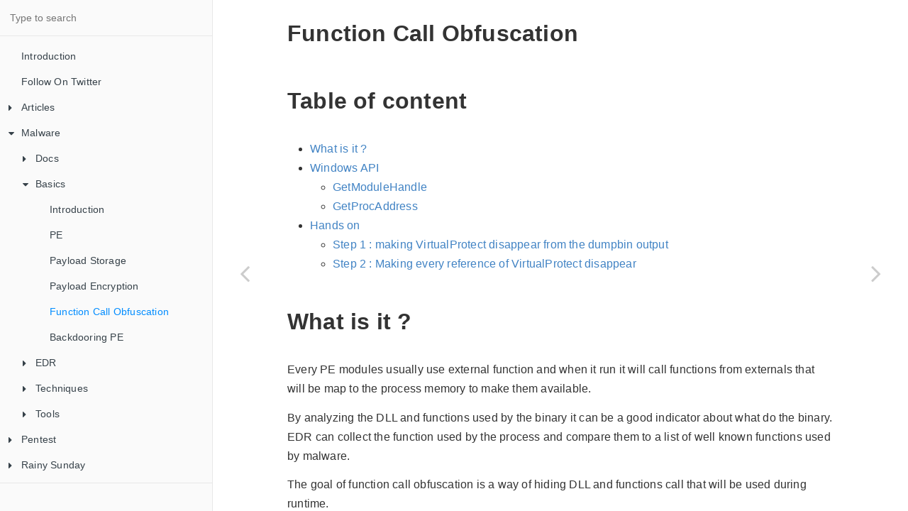

--- FILE ---
content_type: text/html; charset=utf-8
request_url: https://otterhacker.github.io/Malware/Introduction/4%20-%20Function%20Call%20Obfuscation.html
body_size: 5881
content:

<!DOCTYPE HTML>
<html lang="" >
    <head>
        <meta charset="UTF-8">
        <meta content="text/html; charset=utf-8" http-equiv="Content-Type">
        <title>Function Call Obfuscation · GitBook</title>
        <meta http-equiv="X-UA-Compatible" content="IE=edge" />
        <meta name="description" content="">
        <meta name="generator" content="GitBook 3.2.3">
        
        
        
    
    <link rel="stylesheet" href="../../gitbook/style.css">

    
            
                
                <link rel="stylesheet" href="../../gitbook/gitbook-plugin-collapsible-chapters/collapsible-chapters.css">
                
            
                
                <link rel="stylesheet" href="../../gitbook/gitbook-plugin-search-plus/search.css">
                
            
                
                <link rel="stylesheet" href="../../gitbook/gitbook-plugin-highlight/website.css">
                
            
                
                <link rel="stylesheet" href="../../gitbook/gitbook-plugin-search/search.css">
                
            
                
                <link rel="stylesheet" href="../../gitbook/gitbook-plugin-fontsettings/website.css">
                
            
        

    

    
        
    
        
    
        
    
        
    
        
    
        
    

        
    
    
    <meta name="HandheldFriendly" content="true"/>
    <meta name="viewport" content="width=device-width, initial-scale=1, user-scalable=no">
    <meta name="apple-mobile-web-app-capable" content="yes">
    <meta name="apple-mobile-web-app-status-bar-style" content="black">
    <link rel="apple-touch-icon-precomposed" sizes="152x152" href="../../gitbook/images/apple-touch-icon-precomposed-152.png">
    <link rel="shortcut icon" href="../../gitbook/images/favicon.ico" type="image/x-icon">

    
    <link rel="next" href="5 - Backdooring PE.html" />
    
    
    <link rel="prev" href="3 - Payload Encryption.html" />
    

    </head>
    <body>
        
<div class="book">
    <div class="book-summary">
        
            
<div id="book-search-input" role="search">
    <input type="text" placeholder="Type to search" />
</div>

            
                <nav role="navigation">
                


<ul class="summary">
    
    

    

    
        
        
    
        <li class="chapter " data-level="1.1" data-path="../../">
            
                <a href="../../">
            
                    
                    Introduction
            
                </a>
            

            
        </li>
    
        <li class="chapter " data-level="1.2" >
            
                <a target="_blank" href="https://twitter.com/OtterHacker">
            
                    
                    Follow On Twitter
            
                </a>
            

            
        </li>
    
        <li class="chapter " data-level="1.3" >
            
                <span>
            
                    
                    Articles
            
                </span>
            

            
            <ul class="articles">
                
    
        <li class="chapter " data-level="1.3.1" data-path="../../Articles/Articles.html">
            
                <a href="../../Articles/Articles.html">
            
                    
                    Index
            
                </a>
            

            
        </li>
    
        <li class="chapter " data-level="1.3.2" data-path="../../Articles/Defcon31.html">
            
                <a href="../../Articles/Defcon31.html">
            
                    
                    Defcon advices
            
                </a>
            

            
        </li>
    

            </ul>
            
        </li>
    
        <li class="chapter " data-level="1.4" >
            
                <span>
            
                    
                    Malware
            
                </span>
            

            
            <ul class="articles">
                
    
        <li class="chapter " data-level="1.4.1" >
            
                <span>
            
                    
                    Docs
            
                </span>
            

            
            <ul class="articles">
                
    
        <li class="chapter " data-level="1.4.1.1" data-path="../Docs/Code snippet.html">
            
                <a href="../Docs/Code snippet.html">
            
                    
                    Code Snippet
            
                </a>
            

            
        </li>
    
        <li class="chapter " data-level="1.4.1.2" data-path="../Docs/Dumpbin.html">
            
                <a href="../Docs/Dumpbin.html">
            
                    
                    Dumpbin
            
                </a>
            

            
        </li>
    
        <li class="chapter " data-level="1.4.1.3" data-path="../Docs/NTStructure.html">
            
                <a href="../Docs/NTStructure.html">
            
                    
                    NTStructure
            
                </a>
            

            
        </li>
    
        <li class="chapter " data-level="1.4.1.4" data-path="../Docs/Passing arguments.html">
            
                <a href="../Docs/Passing arguments.html">
            
                    
                    Passing Arguments
            
                </a>
            

            
        </li>
    

            </ul>
            
        </li>
    
        <li class="chapter " data-level="1.4.2" >
            
                <span>
            
                    
                    Basics
            
                </span>
            

            
            <ul class="articles">
                
    
        <li class="chapter " data-level="1.4.2.1" data-path="0 - Introduction.html">
            
                <a href="0 - Introduction.html">
            
                    
                    Introduction
            
                </a>
            

            
        </li>
    
        <li class="chapter " data-level="1.4.2.2" data-path="1 - PE.html">
            
                <a href="1 - PE.html">
            
                    
                    PE
            
                </a>
            

            
        </li>
    
        <li class="chapter " data-level="1.4.2.3" data-path="2 - Payload Storage.html">
            
                <a href="2 - Payload Storage.html">
            
                    
                    Payload Storage
            
                </a>
            

            
        </li>
    
        <li class="chapter " data-level="1.4.2.4" data-path="3 - Payload Encryption.html">
            
                <a href="3 - Payload Encryption.html">
            
                    
                    Payload Encryption
            
                </a>
            

            
        </li>
    
        <li class="chapter active" data-level="1.4.2.5" data-path="4 - Function Call Obfuscation.html">
            
                <a href="4 - Function Call Obfuscation.html">
            
                    
                    Function Call Obfuscation
            
                </a>
            

            
        </li>
    
        <li class="chapter " data-level="1.4.2.6" data-path="5 - Backdooring PE.html">
            
                <a href="5 - Backdooring PE.html">
            
                    
                    Backdooring PE
            
                </a>
            

            
        </li>
    

            </ul>
            
        </li>
    
        <li class="chapter " data-level="1.4.3" >
            
                <span>
            
                    
                    EDR
            
                </span>
            

            
            <ul class="articles">
                
    
        <li class="chapter " data-level="1.4.3.1" data-path="../EDR/TrendMicro.html">
            
                <a href="../EDR/TrendMicro.html">
            
                    
                    TrendMicro
            
                </a>
            

            
        </li>
    
        <li class="chapter " data-level="1.4.3.2" data-path="../EDR/Elastic EDR.html">
            
                <a href="../EDR/Elastic EDR.html">
            
                    
                    Elastic EDR
            
                </a>
            

            
        </li>
    

            </ul>
            
        </li>
    
        <li class="chapter " data-level="1.4.4" >
            
                <span>
            
                    
                    Techniques
            
                </span>
            

            
            <ul class="articles">
                
    
        <li class="chapter " data-level="1.4.4.1" data-path="../CoffLoader.html">
            
                <a href="../CoffLoader.html">
            
                    
                    COFF Loader
            
                </a>
            

            
        </li>
    
        <li class="chapter " data-level="1.4.4.2" data-path="../ETW.html">
            
                <a href="../ETW.html">
            
                    
                    ETW
            
                </a>
            

            
        </li>
    
        <li class="chapter " data-level="1.4.4.3" data-path="../Function hooking.html">
            
                <a href="../Function hooking.html">
            
                    
                    Function Hooking
            
                </a>
            

            
        </li>
    
        <li class="chapter " data-level="1.4.4.4" data-path="../Kernel callback.html">
            
                <a href="../Kernel callback.html">
            
                    
                    Kernel Callback
            
                </a>
            

            
        </li>
    
        <li class="chapter " data-level="1.4.4.5" data-path="../Module stomping.html">
            
                <a href="../Module stomping.html">
            
                    
                    Module Stomping
            
                </a>
            

            
        </li>
    
        <li class="chapter " data-level="1.4.4.6" data-path="../Remote DLL Injection.html">
            
                <a href="../Remote DLL Injection.html">
            
                    
                    Remote DLL Injection
            
                </a>
            

            
        </li>
    
        <li class="chapter " data-level="1.4.4.7" data-path="../Reflective DLL injection.html">
            
                <a href="../Reflective DLL injection.html">
            
                    
                    Reflective DLL Injection
            
                </a>
            

            
        </li>
    

            </ul>
            
        </li>
    
        <li class="chapter " data-level="1.4.5" >
            
                <span>
            
                    
                    Tools
            
                </span>
            

            
            <ul class="articles">
                
    
        <li class="chapter " data-level="1.4.5.1" data-path="../Docs/Tools/IDA.html">
            
                <a href="../Docs/Tools/IDA.html">
            
                    
                    IDA
            
                </a>
            

            
        </li>
    
        <li class="chapter " data-level="1.4.5.2" data-path="../Docs/Tools/Radare2.html">
            
                <a href="../Docs/Tools/Radare2.html">
            
                    
                    R2
            
                </a>
            

            
        </li>
    

            </ul>
            
        </li>
    

            </ul>
            
        </li>
    
        <li class="chapter " data-level="1.5" >
            
                <span>
            
                    
                    Pentest
            
                </span>
            

            
            <ul class="articles">
                
    
        <li class="chapter " data-level="1.5.1" >
            
                <span>
            
                    
                    Cloud
            
                </span>
            

            
            <ul class="articles">
                
    
        <li class="chapter " data-level="1.5.1.1" data-path="../../Pentest/Cloud/AWS.html">
            
                <a href="../../Pentest/Cloud/AWS.html">
            
                    
                    AWS
            
                </a>
            

            
        </li>
    
        <li class="chapter " data-level="1.5.1.2" data-path="../../Pentest/Cloud/Azure.html">
            
                <a href="../../Pentest/Cloud/Azure.html">
            
                    
                    Azure
            
                </a>
            

            
        </li>
    

            </ul>
            
        </li>
    
        <li class="chapter " data-level="1.5.2" >
            
                <span>
            
                    
                    Configuration Review
            
                </span>
            

            
            <ul class="articles">
                
    
        <li class="chapter " data-level="1.5.2.1" data-path="../../Pentest/Configuration review/Database.html">
            
                <a href="../../Pentest/Configuration review/Database.html">
            
                    
                    Database
            
                </a>
            

            
        </li>
    
        <li class="chapter " data-level="1.5.2.2" data-path="../../Pentest/Configuration review/Kubernetes.html">
            
                <a href="../../Pentest/Configuration review/Kubernetes.html">
            
                    
                    Kubernetes
            
                </a>
            

            
        </li>
    
        <li class="chapter " data-level="1.5.2.3" data-path="../../Pentest/Configuration review/KubernetesCIS.html">
            
                <a href="../../Pentest/Configuration review/KubernetesCIS.html">
            
                    
                    KubernetesCIS
            
                </a>
            

            
        </li>
    

            </ul>
            
        </li>
    
        <li class="chapter " data-level="1.5.3" >
            
                <span>
            
                    
                    Services
            
                </span>
            

            
            <ul class="articles">
                
    
        <li class="chapter " data-level="1.5.3.1" data-path="../../Pentest/Services/AD.html">
            
                <a href="../../Pentest/Services/AD.html">
            
                    
                    AD
            
                </a>
            

            
        </li>
    
        <li class="chapter " data-level="1.5.3.2" >
            
                <span>
            
                    
                    Databases
            
                </span>
            

            
            <ul class="articles">
                
    
        <li class="chapter " data-level="1.5.3.2.1" data-path="../../Pentest/Services/Oracle database.html">
            
                <a href="../../Pentest/Services/Oracle database.html">
            
                    
                    Oracle Database
            
                </a>
            

            
        </li>
    
        <li class="chapter " data-level="1.5.3.2.2" data-path="../../Pentest/Services/MSSQL.html">
            
                <a href="../../Pentest/Services/MSSQL.html">
            
                    
                    MSSQL
            
                </a>
            

            
        </li>
    

            </ul>
            
        </li>
    
        <li class="chapter " data-level="1.5.3.3" data-path="../../Pentest/Services/DNS.html">
            
                <a href="../../Pentest/Services/DNS.html">
            
                    
                    DNS
            
                </a>
            

            
        </li>
    
        <li class="chapter " data-level="1.5.3.4" data-path="../../Pentest/Services/IPMI.html">
            
                <a href="../../Pentest/Services/IPMI.html">
            
                    
                    IPMI
            
                </a>
            

            
        </li>
    
        <li class="chapter " data-level="1.5.3.5" data-path="../../Pentest/Services/Kerberos.html">
            
                <a href="../../Pentest/Services/Kerberos.html">
            
                    
                    Kerberos
            
                </a>
            

            
        </li>
    
        <li class="chapter " data-level="1.5.3.6" data-path="../../Pentest/Services/LDAP.html">
            
                <a href="../../Pentest/Services/LDAP.html">
            
                    
                    LDAP
            
                </a>
            

            
        </li>
    
        <li class="chapter " data-level="1.5.3.7" data-path="../../Pentest/Services/Memcached.html">
            
                <a href="../../Pentest/Services/Memcached.html">
            
                    
                    Memcached
            
                </a>
            

            
        </li>
    
        <li class="chapter " data-level="1.5.3.8" data-path="../../Pentest/Services/NFS.html">
            
                <a href="../../Pentest/Services/NFS.html">
            
                    
                    NFS
            
                </a>
            

            
        </li>
    
        <li class="chapter " data-level="1.5.3.9" data-path="../../Pentest/Services/RPC.html">
            
                <a href="../../Pentest/Services/RPC.html">
            
                    
                    RPC
            
                </a>
            

            
        </li>
    
        <li class="chapter " data-level="1.5.3.10" data-path="../../Pentest/Services/SMB.html">
            
                <a href="../../Pentest/Services/SMB.html">
            
                    
                    SMB
            
                </a>
            

            
        </li>
    
        <li class="chapter " data-level="1.5.3.11" data-path="../../Pentest/Services/SNMP.html">
            
                <a href="../../Pentest/Services/SNMP.html">
            
                    
                    SNMP
            
                </a>
            

            
        </li>
    
        <li class="chapter " data-level="1.5.3.12" data-path="../../Pentest/Services/Tomcat.html">
            
                <a href="../../Pentest/Services/Tomcat.html">
            
                    
                    Tomcat
            
                </a>
            

            
        </li>
    
        <li class="chapter " data-level="1.5.3.13" data-path="../../Pentest/Services/WebDAV.html">
            
                <a href="../../Pentest/Services/WebDAV.html">
            
                    
                    WebDAV
            
                </a>
            

            
        </li>
    

            </ul>
            
        </li>
    
        <li class="chapter " data-level="1.5.4" >
            
                <span>
            
                    
                    Techniques
            
                </span>
            

            
            <ul class="articles">
                
    
        <li class="chapter " data-level="1.5.4.1" data-path="../../Pentest/Techniques/ADCS abuses.html">
            
                <a href="../../Pentest/Techniques/ADCS abuses.html">
            
                    
                    Abuse ADCS
            
                </a>
            

            
        </li>
    
        <li class="chapter " data-level="1.5.4.2" data-path="../../Pentest/Techniques/Abuse tokens.html">
            
                <a href="../../Pentest/Techniques/Abuse tokens.html">
            
                    
                    Abuse Tokens
            
                </a>
            

            
        </li>
    
        <li class="chapter " data-level="1.5.4.3" data-path="../../Pentest/Techniques/Trusts abuses.html">
            
                <a href="../../Pentest/Techniques/Trusts abuses.html">
            
                    
                    Abuse Trusts
            
                </a>
            

            
        </li>
    
        <li class="chapter " data-level="1.5.4.4" data-path="../../Pentest/Techniques/Buffer overflow.html">
            
                <a href="../../Pentest/Techniques/Buffer overflow.html">
            
                    
                    Buffer Overflow
            
                </a>
            

            
        </li>
    
        <li class="chapter " data-level="1.5.4.5" data-path="../../Pentest/Techniques/Command injection.html">
            
                <a href="../../Pentest/Techniques/Command injection.html">
            
                    
                    Command Injection
            
                </a>
            

            
        </li>
    
        <li class="chapter " data-level="1.5.4.6" data-path="../../Pentest/Techniques/Data exfiltration.html">
            
                <a href="../../Pentest/Techniques/Data exfiltration.html">
            
                    
                    Data Exfiltration
            
                </a>
            

            
        </li>
    
        <li class="chapter " data-level="1.5.4.7" data-path="../../Pentest/Techniques/DPAPI.html">
            
                <a href="../../Pentest/Techniques/DPAPI.html">
            
                    
                    DPAPI
            
                </a>
            

            
        </li>
    
        <li class="chapter " data-level="1.5.4.8" data-path="../../Pentest/Techniques/Exploit handles.html">
            
                <a href="../../Pentest/Techniques/Exploit handles.html">
            
                    
                    Exploit handles
            
                </a>
            

            
        </li>
    
        <li class="chapter " data-level="1.5.4.9" data-path="../../Pentest/Techniques/Filtering.html">
            
                <a href="../../Pentest/Techniques/Filtering.html">
            
                    
                    Filtering
            
                </a>
            

            
        </li>
    
        <li class="chapter " data-level="1.5.4.10" data-path="../../Pentest/Techniques/Kioske escape.html">
            
                <a href="../../Pentest/Techniques/Kioske escape.html">
            
                    
                    Kioske Escape
            
                </a>
            

            
        </li>
    
        <li class="chapter " data-level="1.5.4.11" data-path="../../Pentest/Techniques/LFI.html">
            
                <a href="../../Pentest/Techniques/LFI.html">
            
                    
                    LFI
            
                </a>
            

            
        </li>
    
        <li class="chapter " data-level="1.5.4.12" data-path="../../Pentest/Techniques/Password spraying.html">
            
                <a href="../../Pentest/Techniques/Password spraying.html">
            
                    
                    Password Spraying
            
                </a>
            

            
        </li>
    
        <li class="chapter " data-level="1.5.4.13" data-path="../../Pentest/Techniques/Pivoting.html">
            
                <a href="../../Pentest/Techniques/Pivoting.html">
            
                    
                    Pivoting
            
                </a>
            

            
        </li>
    
        <li class="chapter " data-level="1.5.4.14" >
            
                <span>
            
                    
                    Privilege Escalation
            
                </span>
            

            
            <ul class="articles">
                
    
        <li class="chapter " data-level="1.5.4.14.1" data-path="../../Pentest/Techniques/Privileges escalation/Windows.html">
            
                <a href="../../Pentest/Techniques/Privileges escalation/Windows.html">
            
                    
                    Windows
            
                </a>
            

            
        </li>
    
        <li class="chapter " data-level="1.5.4.14.2" data-path="../../Pentest/Techniques/Privileges escalation/Linux.html">
            
                <a href="../../Pentest/Techniques/Privileges escalation/Linux.html">
            
                    
                    Linux
            
                </a>
            

            
        </li>
    

            </ul>
            
        </li>
    
        <li class="chapter " data-level="1.5.4.15" data-path="../../Pentest/Techniques/Reverse shell.html">
            
                <a href="../../Pentest/Techniques/Reverse shell.html">
            
                    
                    Reverse Shell
            
                </a>
            

            
        </li>
    
        <li class="chapter " data-level="1.5.4.16" data-path="../../Pentest/Techniques/Scrapping.md">
            
                <span>
            
                    
                    Scrapping
            
                </a>
            

            
        </li>
    
        <li class="chapter " data-level="1.5.4.17" data-path="../../Pentest/Techniques/Shellshock.html">
            
                <a href="../../Pentest/Techniques/Shellshock.html">
            
                    
                    Shellshock
            
                </a>
            

            
        </li>
    
        <li class="chapter " data-level="1.5.4.18" data-path="../../Pentest/Techniques/SQL injection.html">
            
                <a href="../../Pentest/Techniques/SQL injection.html">
            
                    
                    SQL Injection
            
                </a>
            

            
        </li>
    
        <li class="chapter " data-level="1.5.4.19" data-path="../../Pentest/Techniques/SSTI.html">
            
                <a href="../../Pentest/Techniques/SSTI.html">
            
                    
                    SSTI
            
                </a>
            

            
        </li>
    

            </ul>
            
        </li>
    
        <li class="chapter " data-level="1.5.5" >
            
                <span>
            
                    
                    Technology
            
                </span>
            

            
            <ul class="articles">
                
    
        <li class="chapter " data-level="1.5.5.1" data-path="../../Pentest/Technology/AD.html">
            
                <a href="../../Pentest/Technology/AD.html">
            
                    
                    AD
            
                </a>
            

            
        </li>
    
        <li class="chapter " data-level="1.5.5.2" data-path="../../Pentest/Technology/IOS.html">
            
                <a href="../../Pentest/Technology/IOS.html">
            
                    
                    IOS
            
                </a>
            

            
        </li>
    
        <li class="chapter " data-level="1.5.5.3" data-path="../../Pentest/Technology/NAC.html">
            
                <a href="../../Pentest/Technology/NAC.html">
            
                    
                    NAC
            
                </a>
            

            
        </li>
    
        <li class="chapter " data-level="1.5.5.4" data-path="../../Pentest/Technology/Port Knocking.html">
            
                <a href="../../Pentest/Technology/Port Knocking.html">
            
                    
                    Port Knocking
            
                </a>
            

            
        </li>
    
        <li class="chapter " data-level="1.5.5.5" data-path="../../Pentest/Technology/SAML.html">
            
                <a href="../../Pentest/Technology/SAML.html">
            
                    
                    SAML
            
                </a>
            

            
        </li>
    
        <li class="chapter " data-level="1.5.5.6" data-path="../../Pentest/Technology/SAP.html">
            
                <a href="../../Pentest/Technology/SAP.html">
            
                    
                    SAP
            
                </a>
            

            
        </li>
    

            </ul>
            
        </li>
    
        <li class="chapter " data-level="1.5.6" >
            
                <span>
            
                    
                    Tools
            
                </span>
            

            
            <ul class="articles">
                
    
        <li class="chapter " data-level="1.5.6.1" data-path="../../Pentest/Tools/BloundHound.html">
            
                <a href="../../Pentest/Tools/BloundHound.html">
            
                    
                    BloundHound
            
                </a>
            

            
        </li>
    
        <li class="chapter " data-level="1.5.6.2" data-path="../../Pentest/Tools/CME.html">
            
                <a href="../../Pentest/Tools/CME.html">
            
                    
                    CME
            
                </a>
            

            
        </li>
    
        <li class="chapter " data-level="1.5.6.3" data-path="../../Pentest/Tools/Curl.html">
            
                <a href="../../Pentest/Tools/Curl.html">
            
                    
                    Curl
            
                </a>
            

            
        </li>
    
        <li class="chapter " data-level="1.5.6.4" data-path="../../Pentest/Tools/Ffuf.html">
            
                <a href="../../Pentest/Tools/Ffuf.html">
            
                    
                    FFUF
            
                </a>
            

            
        </li>
    
        <li class="chapter " data-level="1.5.6.5" data-path="../../Pentest/Tools/Find.html">
            
                <a href="../../Pentest/Tools/Find.html">
            
                    
                    Find
            
                </a>
            

            
        </li>
    
        <li class="chapter " data-level="1.5.6.6" data-path="../../Pentest/Tools/Hydra.html">
            
                <a href="../../Pentest/Tools/Hydra.html">
            
                    
                    Hydra
            
                </a>
            

            
        </li>
    
        <li class="chapter " data-level="1.5.6.7" data-path="../../Pentest/Tools/PowerView.html">
            
                <a href="../../Pentest/Tools/PowerView.html">
            
                    
                    PowerView
            
                </a>
            

            
        </li>
    
        <li class="chapter " data-level="1.5.6.8" data-path="../../Pentest/Tools/Powershell.html">
            
                <a href="../../Pentest/Tools/Powershell.html">
            
                    
                    Powershell
            
                </a>
            

            
        </li>
    
        <li class="chapter " data-level="1.5.6.9" data-path="../../Pentest/Tools/Responder.html">
            
                <a href="../../Pentest/Tools/Responder.html">
            
                    
                    Responder
            
                </a>
            

            
        </li>
    
        <li class="chapter " data-level="1.5.6.10" data-path="../../Pentest/Tools/Rubeus.html">
            
                <a href="../../Pentest/Tools/Rubeus.html">
            
                    
                    Rubeus
            
                </a>
            

            
        </li>
    
        <li class="chapter " data-level="1.5.6.11" data-path="../../Pentest/Tools/Strace.html">
            
                <a href="../../Pentest/Tools/Strace.html">
            
                    
                    Strace
            
                </a>
            

            
        </li>
    
        <li class="chapter " data-level="1.5.6.12" data-path="../../Pentest/Tools/Wfuzz.html">
            
                <a href="../../Pentest/Tools/Wfuzz.html">
            
                    
                    Wfuzz
            
                </a>
            

            
        </li>
    

            </ul>
            
        </li>
    

            </ul>
            
        </li>
    
        <li class="chapter " data-level="1.6" >
            
                <span>
            
                    
                    Rainy Sunday
            
                </span>
            

            
            <ul class="articles">
                
    
        <li class="chapter " data-level="1.6.1" data-path="../../Serveur/Proxmox/Intel Killer AX1650.html">
            
                <a href="../../Serveur/Proxmox/Intel Killer AX1650.html">
            
                    
                    Killer AX1650
            
                </a>
            

            
        </li>
    
        <li class="chapter " data-level="1.6.2" data-path="../../Serveur/KMS/KMS.html">
            
                <a href="../../Serveur/KMS/KMS.html">
            
                    
                    KMS Activation
            
                </a>
            

            
        </li>
    
        <li class="chapter " data-level="1.6.3" data-path="../../Serveur/LicenceKey.html">
            
                <a href="../../Serveur/LicenceKey.html">
            
                    
                    Licence Key
            
                </a>
            

            
        </li>
    

            </ul>
            
        </li>
    

    

    <li class="divider"></li>

    <li>
        <a href="https://www.gitbook.com" target="blank" class="gitbook-link">
            Published with GitBook
        </a>
    </li>
</ul>


                </nav>
            
        
    </div>

    <div class="book-body">
        
            <div class="body-inner">
                
                    

<div class="book-header" role="navigation">
    

    <!-- Title -->
    <h1>
        <i class="fa fa-circle-o-notch fa-spin"></i>
        <a href="../.." >Function Call Obfuscation</a>
    </h1>
</div>




                    <div class="page-wrapper" tabindex="-1" role="main">
                        <div class="page-inner">
                            
<div class="search-plus" id="book-search-results">
    <div class="search-noresults">
    
<div id="book-search-results">
    <div class="search-noresults">
    
                                <section class="normal markdown-section">
                                
                                <h1 id="function-call-obfuscation">Function Call Obfuscation</h1>
<h1 id="table-of-content">Table of content</h1>
<!-- toc -->
<ul>
<li><a href="#what-is-it-">What is it ?</a></li>
<li><a href="#windows-api">Windows API</a><ul>
<li><a href="#getmodulehandle">GetModuleHandle</a></li>
<li><a href="#getprocaddress">GetProcAddress</a></li>
</ul>
</li>
<li><a href="#hands-on">Hands on</a><ul>
<li><a href="#step-1--making-virtualprotect-disappear-from-the-dumpbin-output">Step 1 : making VirtualProtect disappear from the dumpbin output</a></li>
<li><a href="#step-2--making-every-reference-of-virtualprotect-disappear">Step 2 : Making every reference of VirtualProtect disappear</a></li>
</ul>
</li>
</ul>
<!-- tocstop -->
<h1 id="what-is-it-">What is it ?</h1>
<p>Every PE modules usually use external function and when it run it will call functions from externals that will be map to the process memory to make them available.</p>
<p>By analyzing the DLL and functions used by the binary it can be a good indicator about what do the binary. EDR can collect the function used by the process and compare them to a list of well known functions used by malware.</p>
<p>The goal of function call obfuscation is a way of hiding DLL and functions call that will be used during runtime.</p>
<h1 id="windows-api">Windows API</h1>
<h2 id="getmodulehandle">GetModuleHandle</h2>
<pre><code class="lang-cpp">dllHandle = GetModuleHandle(<span class="hljs-string">&quot;file.dll&quot;</span>)
</code></pre>
<p>Return a handle to the specified DLL</p>
<h2 id="getprocaddress">GetProcAddress</h2>
<pre><code class="lang-cpp">function = GetProcAddress(dllHandle,  <span class="hljs-string">&quot;functionFromDll&quot;</span>)
</code></pre>
<p>Get the memory address of the function you need and that is exported from the DLL</p>
<h1 id="hands-on">Hands on</h1>
<h2 id="step-1--making-virtualprotect-disappear-from-the-dumpbin-output">Step 1 : making VirtualProtect disappear from the dumpbin output</h2>
<ol>
<li><p><b>Find declaration of VirtualProtect</b> :
Use <code>Google</code> and <code>MSDN</code> documentation.</p>
<pre><code class="lang-cpp"><span class="hljs-comment">// Declared in Kernel32.dll</span>
<span class="hljs-function">BOOL <span class="hljs-title">VirtualProtect</span><span class="hljs-params">(
[in]  LPVOID lpAddress,
[in]  SIZE_T dwSize,
[in]  DWORD  flNewProtect,
[out] PDWORD lpflOldProtect
)</span></span>;
</code></pre>
</li>
<li><p><b>In the code declare a new global variable </b> :</p>
<pre><code class="lang-cpp"><span class="hljs-comment">// It will store the address to `VirtualProtect`</span>
BOOL (WINAPI * pVirtualProtect)( LPVOID lpAddress, SIZE_T dwSize, DWORD  flNewProtect, PDWORD lpflOldProtect)
</code></pre>
</li>
<li><p><b>Retrieve the address</b> ::</p>
<pre><code class="lang-cpp">pVirtualProtect = GetProcAddress(GetModuleHandle(<span class="hljs-string">&quot;kernel32.dll&quot;</span>), <span class="hljs-string">&quot;VirtualProtect&quot;</span>)
</code></pre>
</li>
<li><p><b>Call the function from the created handler</b> :</p>
<pre><code>rv = pVirtualProtect(exec_mem, calc_len, PAGE_EXECUTE_READ, &amp;oldprotect);
</code></pre></li>
<li><p><b>Conclusion</b> :
The <code>VirtualProtect</code> function is not list when <code>dumpbin</code> is used. However, the <code>VirtualProtect</code> string is still here in the code strings.</p>
</li>
</ol>
<h2 id="step-2--making-every-reference-of-virtualprotect-disappear">Step 2 : Making every reference of VirtualProtect disappear</h2>
<ol>
<li><p><b>XOR all string containing <code>VirtualProtect</code></b> :
The problem is your key will be easily spot using the Strings Sysinternals or with some reverse engineering</p>
</li>
<li><p><b>Use one of the binary string as the XOR key</b> :
String the binary and choose one of the string as the key. Thus, if someone also string the executable, the key will not be easily spoted.</p>
</li>
<li><p><b>Conclusion</b> : 
The <code>VirtualProtect</code> does not appear on <code>dumpbin /imports file.exe</code> and does not also appear when the executable is stringed.</p>
</li>
</ol>

                                
                                </section>
                            
    </div>
    <div class="search-results">
        <div class="has-results">
            
            <h1 class="search-results-title"><span class='search-results-count'></span> results matching "<span class='search-query'></span>"</h1>
            <ul class="search-results-list"></ul>
            
        </div>
        <div class="no-results">
            
            <h1 class="search-results-title">No results matching "<span class='search-query'></span>"</h1>
            
        </div>
    </div>
</div>

    </div>
    <div class="search-results">
        <div class="has-results">
            
            <h1 class="search-results-title"><span class='search-results-count'></span> results matching "<span class='search-query'></span>"</h1>
            <ul class="search-results-list"></ul>
            
        </div>
        <div class="no-results">
            
            <h1 class="search-results-title">No results matching "<span class='search-query'></span>"</h1>
            
        </div>
    </div>
</div>

                        </div>
                    </div>
                
            </div>

            
                
                <a href="3 - Payload Encryption.html" class="navigation navigation-prev " aria-label="Previous page: Payload Encryption">
                    <i class="fa fa-angle-left"></i>
                </a>
                
                
                <a href="5 - Backdooring PE.html" class="navigation navigation-next " aria-label="Next page: Backdooring PE">
                    <i class="fa fa-angle-right"></i>
                </a>
                
            
        
    </div>

    <script>
        var gitbook = gitbook || [];
        gitbook.push(function() {
            gitbook.page.hasChanged({"page":{"title":"Function Call Obfuscation","level":"1.4.2.5","depth":3,"next":{"title":"Backdooring PE","level":"1.4.2.6","depth":3,"path":"Malware/Introduction/5 - Backdooring PE.md","ref":"Malware/Introduction/5 - Backdooring PE.md","articles":[]},"previous":{"title":"Payload Encryption","level":"1.4.2.4","depth":3,"path":"Malware/Introduction/3 - Payload Encryption.md","ref":"Malware/Introduction/3 - Payload Encryption.md","articles":[]},"dir":"ltr"},"config":{"gitbook":"*","theme":"default","variables":{},"plugins":["-sharing","collapsible-chapters@git+https://gitlab.dqr/gitbook-plugin/collapsible-chapters.git#main","copy-code-button@git+https://gitlab.dqr/gitbook-plugin/copy-code-button.git#main","hide-published-with","search-plus","simple-page-toc"],"pluginsConfig":{"github":{"url":"https://github.com/YoannDqr"},"simple-page-toc":{"maxDepth":3,"skipFirstH1":true},"search":{},"collapsible-chapters":{},"lunr":{"maxIndexSize":1000000,"ignoreSpecialCharacters":false},"hide-published-with":{},"fontsettings":{"theme":"white","family":"sans","size":2},"twitter":{"url":"https://twitter.com/HackerOtter"},"highlight":{},"copy-code-button":{},"theme-default":{"styles":{"pdf":"styles/pdf.css","epub":"styles/epub.css","mobi":"styles/mobi.css","ebook":"styles/ebook.css","print":"styles/print.css","website":"styles/website.css"},"showLevel":false},"search-plus":{}},"structure":{"langs":"LANGS.md","readme":"README.md","glossary":"GLOSSARY.md","summary":"SUMMARY.md"},"pdf":{"pageNumbers":true,"fontSize":12,"fontFamily":"Arial","paperSize":"a4","chapterMark":"pagebreak","pageBreaksBefore":"/","margin":{"right":62,"left":62,"top":56,"bottom":56}},"styles":{"pdf":"styles/pdf.css","epub":"styles/epub.css","mobi":"styles/mobi.css","ebook":"styles/ebook.css","print":"styles/print.css","website":"styles/website.css"}},"file":{"path":"Malware/Introduction/4 - Function Call Obfuscation.md","mtime":"2023-05-14T19:07:17.492Z","type":"markdown"},"gitbook":{"version":"3.2.3","time":"2025-01-27T21:38:44.534Z"},"basePath":"../..","book":{"language":""}});
        });
    </script>
</div>

        
    <script src="../../gitbook/gitbook.js"></script>
    <script src="../../gitbook/theme.js"></script>
    
        
        <script src="../../gitbook/gitbook-plugin-collapsible-chapters/collapsible-chapters.js"></script>
        
    
        
        <script src="../../gitbook/gitbook-plugin-copy-code-button/toggle.js"></script>
        
    
        
        <script src="../../gitbook/gitbook-plugin-hide-published-with/plugin.js"></script>
        
    
        
        <script src="../../gitbook/gitbook-plugin-search-plus/jquery.mark.min.js"></script>
        
    
        
        <script src="../../gitbook/gitbook-plugin-search-plus/search.js"></script>
        
    
        
        <script src="../../gitbook/gitbook-plugin-search/search-engine.js"></script>
        
    
        
        <script src="../../gitbook/gitbook-plugin-search/search.js"></script>
        
    
        
        <script src="../../gitbook/gitbook-plugin-lunr/lunr.min.js"></script>
        
    
        
        <script src="../../gitbook/gitbook-plugin-lunr/search-lunr.js"></script>
        
    
        
        <script src="../../gitbook/gitbook-plugin-fontsettings/fontsettings.js"></script>
        
    

    </body>
</html>



--- FILE ---
content_type: application/javascript; charset=utf-8
request_url: https://otterhacker.github.io/gitbook/gitbook-plugin-copy-code-button/toggle.js
body_size: 676
content:
require(["gitbook", "jQuery"], function(gitbook, $) {
  function selectElementText(el){
      var range = document.createRange();
      range.selectNodeContents(el);
      var selection = window.getSelection();
      selection.removeAllRanges();
      selection.addRange(range);
  }

  function getSelectedText() {
    var t = '';
      if (window.getSelection) {
          t = window.getSelection();
      } else if (document.getSelection) {
          t = document.getSelection();
      } else if (document.selection) {
          t = document.selection.createRange().text;
      }
      return t;
  }
  
  function copyToClipboard(text) {
    if (window.clipboardData && window.clipboardData.setData) {
        // IE specific code path to prevent textarea being shown while dialog is visible.
        return clipboardData.setData("Text", text); 

    } else if (document.queryCommandSupported && document.queryCommandSupported("copy")) {
        var textarea = document.createElement("textarea");
        textarea.textContent = text;
        textarea.style.position = "fixed";  // Prevent scrolling to bottom of page in MS Edge.
        document.body.appendChild(textarea);
        textarea.select();
        try {
            return document.execCommand("copy");  // Security exception may be thrown by some browsers.
        } catch (ex) {
            console.warn("Copy to clipboard failed.", ex);
            return false;
        } finally {
            document.body.removeChild(textarea);
        }
    }
  }

  function expand(chapter) {
    chapter.show();
    if (chapter.parent().attr('class') != 'summary'
        && chapter.parent().attr('class') != 'book-summary'
      && chapter.length != 0
       ) {
         expand(chapter.parent());
       }
  }

  gitbook.events.bind("page.change", function() {
    $("pre").each(function(){
      $(this).css("position", "relative");

      var $copyCodeButton = $('<button class="copy-code-button"><svg viewBox="0 0 16 16" fill="none" preserveAspectRatio="xMidYMid meet" data-rnw-int-class="nearest___624_" class="r-h7gdob" style="height: 14px; vertical-align: middle; width: 14px;"><path fill-rule="evenodd" clip-rule="evenodd" d="M0 .5A.5.5 0 01.5 0h10a.5.5 0 01.5.5V4h-1V1H1v9h3v1H.5a.5.5 0 01-.5-.5V.5z" fill="currentColor"></path><path fill-rule="evenodd" clip-rule="evenodd" d="M5 5.5a.5.5 0 01.5-.5h10a.5.5 0 01.5.5v10a.5.5 0 01-.5.5h-10a.5.5 0 01-.5-.5v-10zM6 6v9h9V6H6z" fill="currentColor"></path></svg></button>');
      $copyCodeButton.css({"position": "absolute", "top": "5px", "right": "5px", "padding": "3px", "background-color":"#313E4E", "color":"white", "border-radius": "5px" , "-moz-border-radius": "5px", "-webkit-border-radius": "5px", "border": "2px solid #CCCCCC"});
      $copyCodeButton.click(function(){
        var $codeContainer = $(this).siblings("code");
        if($codeContainer) {
          selectElementText($codeContainer.get(0));
          var selectedText = getSelectedText();
          copyToClipboard(selectedText);
        }
      });
      
      $(this).append($copyCodeButton);
    });
  });
});
